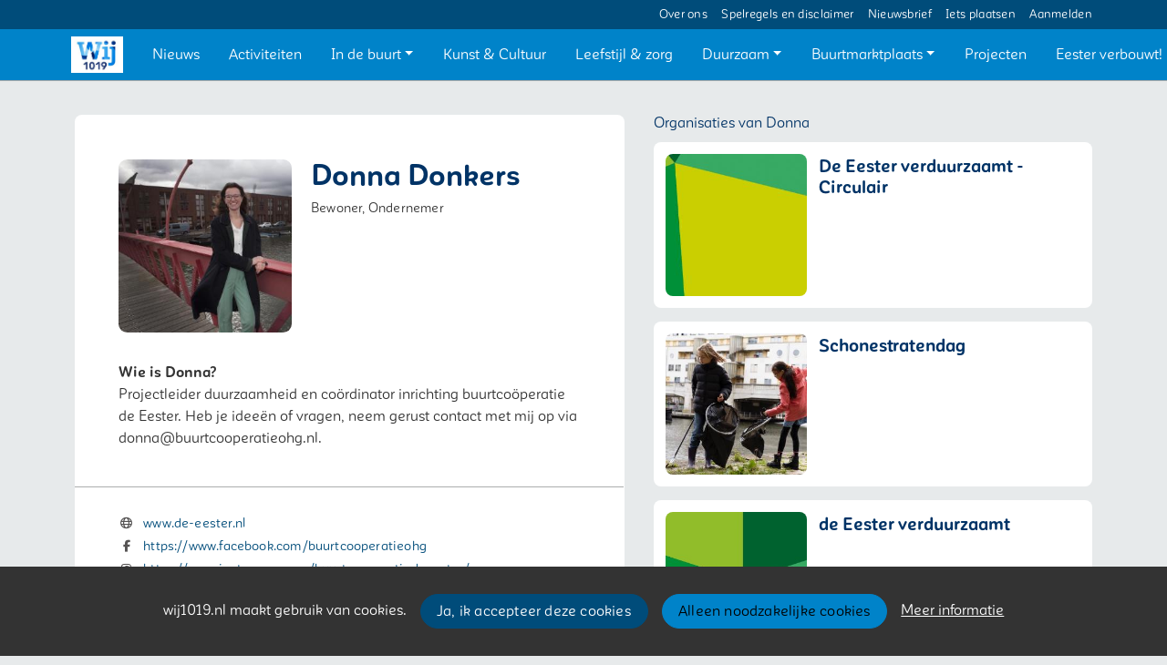

--- FILE ---
content_type: text/html;charset=utf-8
request_url: https://wij1019.nl/persoon/70761/donna-donkers
body_size: 7901
content:
	




	

 
			

 
<!DOCTYPE html> 



<html  lang="nl">
	<head>
								<title>Donna Donkers - Wij1019</title>
		<meta charset="utf-8"> 
		<meta http-equiv="X-UA-Compatible" content="IE=edge"> 
		<meta name="viewport" content="width=device-width, initial-scale=1">
		

		
		
				
	

		
<meta property="og:title" content="Donna Donkers" />
<meta name="twitter:title" content="Donna Donkers" />
<meta property="og:site_name" content="wij1019.nl" />
<meta property="og:type" content="article" />
<meta name="twitter:card" content="summary"/>
	<meta property="og:image" content="https://wij1019.nl/blobs/gebiedsplatform/72130/2021/18/799x799Donna_Donkers-Corry-Marcel_2_1.jpg" />
		    <meta property="og:image:width" content="799" />
	    <meta property="og:image:height" content="799" />
	
   <meta property="og:url" content="https://wij1019.nl/persoon/70761/donna-donkers"/>


		
		


	 	 	  	 	 			
					
				
				
				 		 <link rel="stylesheet" type="text/css" href="/networks/ohg/css/generated.min.css?modified=1761252066617">
 <link rel="stylesheet" type="text/css" href="/webresources/font_awesome/fontawesome-pro-6.6.0-web/css/all.min.css">
 <link rel="stylesheet" type="text/css" href="/web/css/icon_input.css?modified=1712655743000">
	
						
		<script src="/webresources/5.0/js/cx.js?v=1"></script>
				
		
		
		
		
		
		 		 					
				
  <script src="/webresources/bootstrap/bootstrap-5.3.3/dist/js/bootstrap.bundle.min.js"></script>
  <script src="/web/js/ajax.js?modified=1755092862000"></script>
  <script src="/web/js/topmenu.js?modified=1759315745000"></script>
  <script src="/web/js/imageModal.js?modified=1758051526418"></script>
  <script src="/web/js/scrollToHash.js?modified=1755099891000"></script>
  <script src="/web/js/fontSize.js?modified=1755100479000"></script>
  <script src="/snippets/checkboxgroup.js?modified=1756243839000"></script>
  <script src="/web/save-the-planet/save-the-planet-button.js?modified=1757106683000"></script>
  <script src="/web/js/searchbox.js?modified=1755122241000"></script>
		
		<script>
			document.ready(function() {
				document.body.on("loadReplace.cx.ajax", function(){
					sessionStorage.setItem(window.location.pathname, $('.go_content-wrapper')[0].innerHTML);
				});
				storedPage = sessionStorage.getItem(window.location.pathname);
				if (storedPage) {
					var template = document.createElement('template'); // used to get elements from HTML string 
					template.innerHTML = storedPage;
					document.querySelector('.go_content-wrapper').innerHTML = template.content;
					template.remove();
				}
			});
		</script>
		
							
 



<script>
	var _paq = window._paq || [];
		
				_paq.push(["setDocumentTitle", document.domain + "/" + document.title]);
	_paq.push(['trackPageView']);
	_paq.push(['enableLinkTracking']);
	(function() {
		var u="https://analytics.crossmarx.nl/";
		_paq.push(['setTrackerUrl', u+'matomo.php']);
		_paq.push(['setSiteId', '3']);
		
							var websiteIdDuplicate = 18;
			_paq.push(['addTracker', piwikUrl = u+'matomo.php', websiteIdDuplicate]);
				
		var d=document, g=d.createElement('script'), s=d.getElementsByTagName('script')[0];
		g.type='text/javascript'; g.async=true; g.defer=true; g.src=u+'matomo.js'; s.parentNode.insertBefore(g,s);
	})();
</script>

<noscript>
				<img src="https://analytics.crossmarx.nl/analytics/matomo/matomo.php?idsite=3&rec=1&url=https://wij1019.nl/persoon/70761/donna-donkers" style="border:0;" alt="" />
							<img src="https://analytics.crossmarx.nl/analytics/matomo/matomo.php?idsite=18&rec=1&url=https://wij1019.nl/persoon/70761/donna-donkers" style="border:0;" alt="" />
	</noscript>				
								<style>
			.cx_node .btn {
				display: inline-block;
			}
			.cx_btn-insertNodeAbove,
			.cx_btn-insertNodeBelow ,
			.cx_btn-insertChildNode {
				height: 25px!important;
			}
			
		</style>
	</head>

			
		
	
	<body class="" style="">
		
				<style>
			.go_skiplink {
				position: absolute;
				top: -10000px;
				left: 10px;
				z-index: 1000000;
			}
			.go_skiplink:focus {
				top: 10px;
			}
		</style>
		<a href="#go_content-wrapper" class="go_skiplink btn btn-lg btn-dark">
							Ga naar inhoud
					</a>
		
						
				
						
				
				<div class="go_pageWrapper group" cx-module="pagewrapper">
													

	
			
	
	
		
	 

<div class="top-wrapper go_no-hero fixed-top ">

	
	
		
			<nav class="go_topmenu">
			<div class="container-xl">
								
									<a class="go_topmenu-button" href="/webpagina/92">Over ons</a>
									<a class="go_topmenu-button" href="/webpagina/66">Spelregels en disclaimer</a>
									<a class="go_topmenu-button" href="/nieuwsbrief">Nieuwsbrief</a>
													



											<a class="go_topmenu-button go_topmenu-Iets_plaatsen" href="/plaatsen">Iets plaatsen</a>
																															<a class="go_topmenu-button go_topmenu-Inloggen_of_registreren" href="/aanmelden">Aanmelden</a>
																		</div>
		</nav><!-- topmenu nav -->
	
		
		<nav class="navbar navbar-default navbar-expand-md hoofdmenu cx_menu go_hoofdmenu" cx-module="menu"> 		<div class="container-xl cx_menu-container">
																							<a class="navbar-brand cx_navbar-brand-logo go_logo" href="/">
					<img alt="Ga naar de homepage van Wij1019" src="/blobs/gebiedsplatform/w250h250/98691/2021/26/thumbnail_Logo_Wij_109_RGB_1.jpg" style="height:40.0px; width:57px; max-width:57px; overflow:hidden;">
				</a>
			
			<div class="ml-start d-flex d-md-none">
													<a href="#" class="go_open-search go_open-search-mobile open navbar-form" data-bs-toggle='tooltip' data-bs-placement="bottom" title="Waar ben je naar op zoek?">
						<i class="fa go_icon" aria-hidden="true"></i>
						<span class="sr-only">Zoeken</span>	
					</a>
								
								<button class="navbar-toggler" type="button" data-bs-toggle="collapse" data-bs-target="#go_hoofdmenu-nav" aria-controls="go_hoofdmenu-nav" aria-expanded="false" aria-label="Toggle navigation">
					<span class="navbar-toggler-icon"></span>
				</button>
			</div>
			
						
																			
				 																						
																				
				 																						
															 					
				 																						
									
																																													
				 																						
																				
				 																						
															 					
				 																						
									
																																																							 					
				 																						
									
																																																		
				 																						
																				
				 																						
																				
				 																						
																				
				 																						
																				
				 																						
																				
				 																						
																				
				 																						
																				
				 																						
							
			<div id="go_hoofdmenu-nav" class="navbar-collapse collapse">
				<ul class="navbar-nav">
					
					
	
		 									
		 		
		<li class=" nav-item cx_nav-item">
															
									<a class=" nav-link" role="button" href="/newsfeed">
						
						<span class="cx_btn-label">Nieuws</span>
											</a>
									</li>
	 									
		 		
		<li class=" nav-item cx_nav-item">
															
									<a class=" nav-link" role="button" href="/activiteiten">
						
						<span class="cx_btn-label">Activiteiten</span>
											</a>
									</li>
	 									
		 		
		<li class=" nav-item cx_nav-item dropdown">
							<a href="#" class=" nav-link dropdown-toggle" data-bs-toggle="dropdown" aria-haspopup="true" aria-expanded="false" role="button">
					 
					<span class="cx_btn-label">In de buurt</span>
									</a> 
				<ul class="dropdown-menu">
						 									
		 		
		<li class="">
															
									<a class=" dropdown-item" role="button" href="/personen">
						
						<span class="cx_btn-label">Personen</span>
											</a>
									</li>
	 									
		 		
		<li class="">
															
									<a class=" dropdown-item" role="button" href="/locaties">
						
						<span class="cx_btn-label">Locaties</span>
											</a>
									</li>
	 									
		 		
		<li class="">
															
									<a class=" dropdown-item" role="button" href="/organisaties">
						
						<span class="cx_btn-label">Organisaties</span>
											</a>
									</li>
					</ul>
					</li>
	 									
		 		
		<li class=" nav-item cx_nav-item">
															
									<a class=" nav-link" role="button" href="/kunst-en-cultuur">
						
						<span class="cx_btn-label">Kunst & Cultuur</span>
											</a>
									</li>
	 									
		 		
		<li class=" nav-item cx_nav-item">
															
									<a class=" nav-link" role="button" href="/leefstijl-en-zorg">
						
						<span class="cx_btn-label">Leefstijl & zorg</span>
											</a>
									</li>
	 									
		 		
		<li class=" nav-item cx_nav-item dropdown">
							<a href="#" class=" nav-link dropdown-toggle" data-bs-toggle="dropdown" aria-haspopup="true" aria-expanded="false" role="button">
					 
					<span class="cx_btn-label">Duurzaam</span>
									</a> 
				<ul class="dropdown-menu">
						 									
		 		
		<li class="">
															
									<a class=" dropdown-item" role="button" href="/organization/6757/de-eester-verduurzaamt---groen">
						
						<span class="cx_btn-label">de Eester verduurzaamt - Groen</span>
											</a>
									</li>
	 									
		 		
		<li class="">
															
									<a class=" dropdown-item" role="button" href="/organization/7339/energiecommissie">
						
						<span class="cx_btn-label">Energiecommissie OHG</span>
											</a>
									</li>
	 									
		 		
		<li class="">
															
									<a class=" dropdown-item" role="button" href="/organization/3598/de-eester-verduurzaamt-">
						
						<span class="cx_btn-label">de Eester verduurzaamt</span>
											</a>
									</li>
	 									
		 		
		<li class="">
															
									<a class=" dropdown-item" role="button" href="/organization/8011/de-eester-verduurzaamt---circulair">
						
						<span class="cx_btn-label">de Eester verduurzaamt - Circulair</span>
											</a>
									</li>
	 									
		 		
		<li class="">
															
									<a class=" dropdown-item" role="button" href="/productaanbod">
						
						<span class="cx_btn-label">Buurtmarktplaats</span>
											</a>
									</li>
	 									
		 		
		<li class="">
															
									<a class=" dropdown-item" role="button" href="/gft">
						
						<span class="cx_btn-label">GFT op Java-eiland</span>
											</a>
									</li>
					</ul>
					</li>
	 									
		 		
		<li class=" nav-item cx_nav-item dropdown">
							<a href="#" class=" nav-link dropdown-toggle" data-bs-toggle="dropdown" aria-haspopup="true" aria-expanded="false" role="button">
					 
					<span class="cx_btn-label">Buurtmarktplaats</span>
									</a> 
				<ul class="dropdown-menu">
						 									
		 		
		<li class="">
															
									<a class=" dropdown-item" role="button" href="/aanbod">
						
						<span class="cx_btn-label">Aanbod van diensten</span>
											</a>
									</li>
	 									
		 		
		<li class="">
															
									<a class=" dropdown-item" role="button" href="/productaanbod">
						
						<span class="cx_btn-label">Aanbod van producten</span>
											</a>
									</li>
	 									
		 		
		<li class="">
															
									<a class=" dropdown-item" role="button" href="/productvraag">
						
						<span class="cx_btn-label">Vraag naar producten</span>
											</a>
									</li>
	 									
		 		
		<li class="">
															
									<a class=" dropdown-item" role="button" href="/vraag">
						
						<span class="cx_btn-label">Naar deze mensen wordt gezocht</span>
											</a>
									</li>
					</ul>
					</li>
	 									
		 		
		<li class=" nav-item cx_nav-item">
															
									<a class=" nav-link" role="button" href="/projecten">
						
						<span class="cx_btn-label">Projecten</span>
											</a>
									</li>
	 									
		 		
		<li class=" nav-item cx_nav-item">
															
									<a class=" nav-link" role="button" href="/eesterverbouwt">
						
						<span class="cx_btn-label">Eester verbouwt!</span>
											</a>
									</li>
	 									
		 		
		<li class=" nav-item cx_nav-item">
															
									<a class=" nav-link" role="button" href="/opstoom">
						
						<span class="cx_btn-label">Op Stoom!</span>
											</a>
									</li>
	 									
		 		
		<li class=" nav-item cx_nav-item">
															
									<a class=" nav-link" role="button" href="/faircirculair">
						
						<span class="cx_btn-label">fair Circulair</span>
											</a>
									</li>
	 									
		 		
		<li class=" nav-item cx_nav-item">
															
									<a class=" nav-link" role="button" href="/veiling">
						
						<span class="cx_btn-label">Veiling</span>
											</a>
									</li>
	 									
		 		
		<li class=" nav-item cx_nav-item">
															
									<a class=" nav-link" role="button" href="/webpagina/1360/buurtfestival-24-juni">
						
						<span class="cx_btn-label">Buurtfestival</span>
											</a>
									</li>
	 									
		 		
		<li class=" nav-item cx_nav-item">
															
									<a class=" nav-link" role="button" href="/buurttop2030">
						
						<span class="cx_btn-label">BuurtTop 2030</span>
											</a>
									</li>
	 									
		 		
		<li class=" nav-item cx_nav-item">
															
									<a class=" nav-link" role="button" href="/eester10jaar">
						
						<span class="cx_btn-label">Eester 10 jaar!</span>
											</a>
									</li>
	


				</ul>
			</div>
			
						
			<div class="ml-start d-none d-md-block">
				
								
													<a href="#" class="go_open-search open navbar-form float-start" data-bs-toggle='tooltip' data-bs-placement="bottom" title="Waar ben je naar op zoek?">
						<i class="fa go_icon" aria-hidden="true"></i>
						<span class="sr-only">Zoeken</span>	
					</a>
							</div>
			
		</div>
			</nav><!--einde hoofdmenu--> 
				<div class="container-fluid go_search-wrapper d-none">
			<div class="container">
				<i class="fa go_icon" aria-hidden="true"></i> 
				<form class="navbar-form " id="go_search-window" method="get" action="/zoeken"> 
															<div class="go_searchBar-wrapper">
						<label class="go_searchBar">
							<input id="go_search-input" type="text" placeholder="voer een zoekterm in" name="key"></input>
							<button type="submit" value="zoek">
																<i class="far fa-search"></i>
							</button>
						</label>
					</div>
				</form>
			</div>
		</div>
	</div>


							<div class="go_content-wrapper" id="go_content-wrapper">	
	
					
								 					
				<div class="content ">
					 															<!-- 2 -->
										
					
					
																<div class="container-xl cx_content cx_content-lg" cx-module="contentwrapper">
	<div class='cx_content-inner'>
		



<!-- allow roaming: false --> 

					
	


	











	<div class="go_sub-navigation-wrapper group">
																							
		
				
		
						
		



 

	 
				
				
		
										
						
			
									
							
			</div>
	
			
	
	


	


		
	
<div class="go_wall go_wall-wrapper go_wall-person">
	<div class="go_wall-card-container">
			<div class="card go_card go_wall-card">
		<article class="go_wall-card-content">
			<header class="go_wall-card-header">
				<div class="go_wall-card-profile-pic-wrapper">
																<div class="cx_template-image-top">
							<div class="cx_template-image-wrapper">
																																	<img src="/blobs/gebiedsplatform/w272h272-cropped/72130/2021/18/799x799Donna_Donkers-Corry-Marcel_2_1.jpg">
															</div>
						</div>
									</div>
				
				<div class="go_wall-person-name-wrapper">
					<h1>
						Donna Donkers
											</h1>
																													
						 																						<div class="go_subtitle">
							Bewoner, Ondernemer
						</div>
									</div>
			</header> 
				
			<section class="go_wall-card-main-module-wrapper">	
																								<div class="go_property">
						   	<div class="go_property-label">Wie is Donna?</div>
		
																
																				<p>Projectleider duurzaamheid en coördinator inrichting buurtcoöperatie de Eester. Heb je ideeën of vragen, neem gerust contact met mij op via donna@buurtcooperatieohg.nl.</p>
						</div>


										

					

					

													

					

					

					

					

												
								

				

									

								

															  				 	

			  
											  
								
								
			</section>
										<footer class="go_contact-wrapper">
							  				  									<div class="go_card-meta-line">
			<i class="fa fa-globe fa-1x"  aria-hidden="true"></i>
		<span><a href='http://www.de-eester.nl' target='_blank'>www.de-eester.nl</a></span>
	</div>

			
								<div class="go_card-meta-line">
			<i class="fab fa-facebook-f"></i>
		<span><a href='https://www.facebook.com/buurtcooperatieohg' target='_blank'>https://www.facebook.com/buurtcooperatieohg</a></span>
	</div>

								<div class="go_card-meta-line">
			<i class="fab fa-instagram"></i>
		<span><a href='https://www.instagram.com/buurtcooperatiedeeester/' target='_blank'>https://www.instagram.com/buurtcooperatiedeeester/</a></span>
	</div>

		
		
		
	
				</footer>
					</article>
	</div>
	
	</div>
			<div class="go_wall-relations-wrapper">
				




	<!-- Category services --> 
					
		
	
	
	
		

					
		
	
	
	
	
	
	
	
	
	
								<h2 class="go_network-category-title">
				Organisaties van Donna
			</h2>
					
			






	



	
	



	


		



					
						
						
									
			
			



			
	



			

	




			






	



	
	



	


		



					
						
						
									
			
			



			
	



			

	




			






	



	
	



	


		



					
						
						
									
			
			



			
	



			

	




		





 
















	<div id="cxs_1" class="row cx_paragraph cx_grid-row cx_paragraph-wrapper go_network-category-wrapper" >		
		<div class="cx_grid-col" >
						 			
					





 
















	<div id="cxs_2" class="row cx_grid-row cx_paragraph-wrapper" >		
		<div class="cx_grid-col" >
						 						<a class="card cx_paragraph cx_card go_card go_card-no-border go_card-organization ---$nextCheckDate" href="/engine?service=classmanager:9309&cmd=open&id=8011&source=recordmanager:9308/70761" >
					   				
				<div class="card-body">
			
					


<div class="cx_template cx_template-image-left">
							<div class="cx_template-image-wrapper">
		<picture>
										<img src="/blobs/gebiedsplatform/w262/78210/2021/18/1__circulair__400x400.jpg" alt="" loading="lazy">
					</picture>
	</div>

				
			<div class="cx_template-content-wrapper">
					<div class="go_card-title-wrapper">
						De Eester verduurzaamt - Circulair
	</div>

			
												
			
	
		</div>
		
	</div> 

	
		</div>
	
		</a>
	
			 		
					</div>
	</div>







 
















	<div id="cxs_3" class="row cx_grid-row cx_paragraph-wrapper" >		
		<div class="cx_grid-col" >
						 						<a class="card cx_paragraph cx_card go_card go_card-no-border go_card-organization ---$nextCheckDate" href="/engine?service=classmanager:9309&cmd=open&id=2156&source=recordmanager:9308/70761" >
					   				
				<div class="card-body">
			
					


<div class="cx_template cx_template-image-left">
							<div class="cx_template-image-wrapper">
		<picture>
										<img src="/blobs/gebiedsplatform/w262/78210/2021/17/Ann___Yoanna_schonestratendag.JPG" alt="" loading="lazy">
					</picture>
	</div>

				
			<div class="cx_template-content-wrapper">
					<div class="go_card-title-wrapper">
						Schonestratendag
	</div>

			
												
			
	
		</div>
		
	</div> 

	
		</div>
	
		</a>
	
			 		
					</div>
	</div>







 
















	<div id="cxs_4" class="row cx_grid-row cx_paragraph-wrapper" >		
		<div class="cx_grid-col" >
						 						<a class="card cx_paragraph cx_card go_card go_card-no-border go_card-organization ---$nextCheckDate" href="/engine?service=classmanager:9309&cmd=open&id=3598&source=recordmanager:9308/70761" >
					   				
				<div class="card-body">
			
					


<div class="cx_template cx_template-image-left">
							<div class="cx_template-image-wrapper">
		<picture>
										<img src="/blobs/gebiedsplatform/w262/78210/2025/47/logo_2_-verduurzaamy_400x400.jpg" alt="" loading="lazy">
					</picture>
	</div>

				
			<div class="cx_template-content-wrapper">
					<div class="go_card-title-wrapper">
						de Eester verduurzaamt
	</div>

			
												
			
	
		</div>
		
	</div> 

	
		</div>
	
		</a>
	
			 		
					</div>
	</div>

 

		

					</div>
	</div>



						
				
		
		
		
		
		
		
		
		
		
										<h2 class="go_network-category-title">
				Organisaties waaraan Donna verbonden is
			</h2>
					
			






	



	
	



	


		



					
						
						
									
			
			



			
	



			

	




		





 
















	<div id="cxs_5" class="row cx_paragraph cx_grid-row cx_paragraph-wrapper go_network-category-wrapper" >		
		<div class="cx_grid-col" >
						 			
					





 
















	<div id="cxs_6" class="row cx_grid-row cx_paragraph-wrapper" >		
		<div class="cx_grid-col" >
						 						<a class="card cx_paragraph cx_card go_card go_card-no-border go_card-organization ---$nextCheckDate" href="/engine?service=classmanager:9309&cmd=open&id=1896&source=recordmanager:9308/70761" >
					   				
				<div class="card-body">
			
					


<div class="cx_template cx_template-image-left">
							<div class="cx_template-image-wrapper">
		<picture>
										<img src="/blobs/gebiedsplatform/w262/78210/2022/19/Logo_Eester_schermafbeelding_306x306.png" alt="" loading="lazy">
					</picture>
	</div>

				
			<div class="cx_template-content-wrapper">
					<div class="go_card-title-wrapper">
						Buurtcoöperatie de Eester
	</div>

			
												
			
	
		</div>
		
	</div> 

	
		</div>
	
		</a>
	
			 		
					</div>
	</div>

 

		

					</div>
	</div>


	

					
		
	
	
	
	
								<h2 class="go_network-category-title">
				Projecten uitgevoerd door Donna
			</h2>
					
			








	



	
	



	


	



					
						
						
															
			
			



			
	



			

	





			








	



	
	



	


																					



					
						
						
															
			
			



			
	



			

	





		





 
















	<div id="cxs_7" class="row cx_paragraph cx_grid-row cx_paragraph-wrapper go_network-category-wrapper" >		
		<div class="cx_grid-col" >
						 			
					





 
















	<div id="cxs_8" class="row cx_grid-row cx_paragraph-wrapper" >		
		<div class="cx_grid-col" >
						 						<a class="card cx_paragraph cx_card go_card go_card-no-border go_card-project ---$nextCheckDate" href="/engine?service=classmanager:9986&cmd=open&id=9879&source=recordmanager:9308/70761" >
					   				
				<div class="card-body">
			
					


<div class="cx_template cx_template-image-left">
							<div class="cx_template-image-wrapper">
		<picture>
										<img src="/engine/download/blob/gebiedsplatform/w388h291-cropped/100340/2023/41/7259x5444LV0_4531_1.jpg?app=gebiedsplatform&class=9986&id=9879&field=100340" alt="" loading="lazy">
					</picture>
	</div>

				
			<div class="cx_template-content-wrapper">
								
				
				
	<div class="go_card-title-wrapper">Samen (ver)bouwen we de Eester</div>
		
		
					
																									
						
		</div>
		
	</div> 

	
		</div>
	
		</a>
	
			 		
					</div>
	</div>







 
















	<div id="cxs_9" class="row cx_grid-row cx_paragraph-wrapper" >		
		<div class="cx_grid-col" >
						 						<a class="card cx_paragraph cx_card go_card go_card-no-border go_card-project ---$nextCheckDate" href="/engine?service=classmanager:9986&cmd=open&id=8313&source=recordmanager:9308/70761" >
					   				
				<div class="card-body">
			
					


<div class="cx_template cx_template-image-left">
							<div class="cx_template-image-wrapper">
		<picture>
										<img src="/engine/download/blob/gebiedsplatform/w388h291-cropped/99114/2021/19/shutterstock_378634654-1500x1054.jpeg?app=gebiedsplatform&class=11481&id=5893&field=99114" alt="" loading="lazy">
					</picture>
	</div>

				
			<div class="cx_template-content-wrapper">
								
				
				
	<div class="go_card-title-wrapper">Delen, ruilen, doen: maak 1019 groen! </div>
		
		
					
																									
						
		</div>
		
	</div> 

	
		</div>
	
		</a>
	
			 		
					</div>
	</div>

 

		

					</div>
	</div>


	
					
		
	
	
	
	
			
			
		
		
		
		
		
										<h2 class="go_network-category-title">
				Projecten waaraan Donna bijdraagt
			</h2>
					
			








	



	
	



	


	



					
						
						
															
			
			



			
	



			

	





		





 
















	<div id="cxs_10" class="row cx_paragraph cx_grid-row cx_paragraph-wrapper go_network-category-wrapper" >		
		<div class="cx_grid-col" >
						 			
					





 
















	<div id="cxs_11" class="row cx_grid-row cx_paragraph-wrapper" >		
		<div class="cx_grid-col" >
						 						<a class="card cx_paragraph cx_card go_card go_card-no-border go_card-project ---$nextCheckDate" href="/engine?service=classmanager:9986&cmd=open&id=9578&source=recordmanager:9308/70761" >
					   				
				<div class="card-body">
			
					


<div class="cx_template cx_template-image-left">
							<div class="cx_template-image-wrapper">
		<picture>
										<img src="/engine/download/blob/gebiedsplatform/w388h291-cropped/100340/2023/14/716x537Eesterfestival_2019_bb_7518AR-1024x537_1.jpg?app=gebiedsplatform&class=9986&id=9578&field=100340" alt="" loading="lazy">
					</picture>
	</div>

				
			<div class="cx_template-content-wrapper">
								
				
				
	<div class="go_card-title-wrapper">Buurtfestival 24 juni</div>
		
		
					
																									
						
		</div>
		
	</div> 

	
		</div>
	
		</a>
	
			 		
					</div>
	</div>

 

		

					</div>
	</div>


	

					
		
	
					
		
		

					
		
	
	
	
								<h2 class="go_network-category-title">
				Producten aangeboden door Donna
			</h2>
					
			







	



	
	



	


	



					
						
						
															
			
			



			
	



			

	




		





 
















	<div id="cxs_12" class="row cx_paragraph cx_grid-row cx_paragraph-wrapper go_network-category-wrapper" >		
		<div class="cx_grid-col" >
						 			
					





 
















	<div id="cxs_13" class="row cx_grid-row cx_paragraph-wrapper" >		
		<div class="cx_grid-col" >
						 						<a class="card cx_paragraph cx_card go_card go_card-no-border go_card-product ---$nextCheckDate" href="/engine?service=classmanager:10042&cmd=open&id=2652&source=recordmanager:9308/70761" >
					   				
				<div class="card-body">
			
					


<div class="cx_template cx_template-image-left">
							<div class="cx_template-image-wrapper">
		<picture>
										<img src="/engine/download/blob/gebiedsplatform/w388h291-cropped/100354/2023/44/618x463ruimte_eester_vergader1_4147BR_1.jpg?app=gebiedsplatform&class=10042&id=2652&field=100354" alt="" loading="lazy">
					</picture>
	</div>

				
			<div class="cx_template-content-wrapper">
									
			

	<div class="go_card-title-wrapper">Deuren, kozijnen, pui en radiatoren</div>
	
							
		
											
				<div class="go_status">Succesvol afgerond</div>
		
		

		</div>
		
	</div> 

	
		</div>
	
		</a>
	
			 		
					</div>
	</div>

 

		

					</div>
	</div>




					
		
	
	
	
								<h2 class="go_network-category-title">
				Producten die Donna zoekt
			</h2>
					
			







	



	
	



	


	



					
						
						
															
			
			



			
	



			

	




			







	



	
	



	


	



					
						
						
															
			
			



			
	



			

	




			







	



	
	



	


	



					
						
						
															
			
			



			
	



			

	




			







	



	
	



	


	



					
						
						
															
			
			



			
	



			

	




			







	



	
	



	


	



					
						
						
															
			
			



			
	



			

	




			







	



	
	



	


	



					
						
						
															
			
			



			
	



			

	




			







	



	
	



	


	



					
						
						
															
			
			



			
	



			

	




			







	



	
	



	


	



					
						
						
															
			
			



			
	



			

	




			







	



	
	



	


	



					
						
						
															
			
			



			
	



			

	




			







	



	
	



	


	



					
						
						
															
			
			



			
	



			

	




			







	



	
	



	


	



					
						
						
															
			
			



			
	



			

	




		





 
















	<div id="cxs_14" class="row cx_paragraph cx_grid-row cx_paragraph-wrapper go_network-category-wrapper" >		
		<div class="cx_grid-col" >
						 			
					





 
















	<div id="cxs_15" class="row cx_grid-row cx_paragraph-wrapper" >		
		<div class="cx_grid-col" >
						 						<a class="card cx_paragraph cx_card go_card go_card-no-border go_card-product ---$nextCheckDate" href="/engine?service=classmanager:10042&cmd=open&id=2992&source=recordmanager:9308/70761" >
					   				
				<div class="card-body">
			
					


<div class="cx_template cx_template-image-left">
							<div class="cx_template-image-wrapper">
		<picture>
										<img src="/engine/download/blob/gebiedsplatform/w388h291-cropped/100354/2024/16/Schermafbeelding_2024-04-16_om_08_59_37.png?app=gebiedsplatform&class=10042&id=2992&field=100354" alt="" loading="lazy">
					</picture>
	</div>

				
			<div class="cx_template-content-wrapper">
									
			

	<div class="go_card-title-wrapper">Spaar plastic voor circulaire wandtegels in de nieuwe Eester!</div>
	
							
		
					
			
		

		</div>
		
	</div> 

	
		</div>
	
		</a>
	
			 		
					</div>
	</div>







 
















	<div id="cxs_16" class="row cx_grid-row cx_paragraph-wrapper" >		
		<div class="cx_grid-col" >
						 						<a class="card cx_paragraph cx_card go_card go_card-no-border go_card-product ---$nextCheckDate" href="/engine?service=classmanager:10042&cmd=open&id=2973&source=recordmanager:9308/70761" >
					   				
				<div class="card-body">
			
					


<div class="cx_template cx_template-image-left">
							<div class="cx_template-image-wrapper">
		<picture>
										<img src="/engine/download/blob/gebiedsplatform/w388h291-cropped/100354/2024/13/1264x948Schermafbeelding_2024-03-25_om_15_02_38_1_1.png?app=gebiedsplatform&class=10042&id=2973&field=100354" alt="" loading="lazy">
					</picture>
	</div>

				
			<div class="cx_template-content-wrapper">
									
			

	<div class="go_card-title-wrapper">prik-kurk-wand 20m2 gevraagd</div>
	
							
		
											
			
		

		</div>
		
	</div> 

	
		</div>
	
		</a>
	
			 		
					</div>
	</div>







 
















	<div id="cxs_17" class="row cx_grid-row cx_paragraph-wrapper" >		
		<div class="cx_grid-col" >
						 						<a class="card cx_paragraph cx_card go_card go_card-no-border go_card-product ---$nextCheckDate" href="/engine?service=classmanager:10042&cmd=open&id=2942&source=recordmanager:9308/70761" >
					   				
				<div class="card-body">
			
					


<div class="cx_template cx_template-image-left">
							<div class="cx_template-image-wrapper">
		<picture>
										<img src="/engine/download/blob/gebiedsplatform/w388h291-cropped/100354/2024/11/4608x3456servies_jasmin-schreiber-w2GAHcFrgXM-unsplash_1.jpg?app=gebiedsplatform&class=10042&id=2942&field=100354" alt="" loading="lazy">
					</picture>
	</div>

				
			<div class="cx_template-content-wrapper">
									
			

	<div class="go_card-title-wrapper">Allerlei serviesgoed (porselein/aardewerk/keramiek) gevraagd!</div>
	
							
		
														
			
		

		</div>
		
	</div> 

	
		</div>
	
		</a>
	
			 		
					</div>
	</div>







 
















	<div id="cxs_18" class="row cx_grid-row cx_paragraph-wrapper" >		
		<div class="cx_grid-col" >
						 						<a class="card cx_paragraph cx_card go_card go_card-no-border go_card-product ---$nextCheckDate" href="/engine?service=classmanager:10042&cmd=open&id=2909&source=recordmanager:9308/70761" >
					   				
				<div class="card-body">
			
					


<div class="cx_template cx_template-image-left">
							<div class="cx_template-image-wrapper">
		<picture>
										<img src="/engine/download/blob/gebiedsplatform/w332h249-cropped/100354/2024/10/verf_materiaal_Nationale_Klima_atweek_bij_de_Eester_13_d820f2f6ad87f4deee9c79f0cf31026c.png?app=gebiedsplatform&class=10042&id=2909&field=100354" alt="" loading="lazy">
					</picture>
	</div>

				
			<div class="cx_template-content-wrapper">
									
			

	<div class="go_card-title-wrapper">Verfmaterialen gezocht!</div>
	
							
		
					
			
		

		</div>
		
	</div> 

	
		</div>
	
		</a>
	
			 		
					</div>
	</div>







 
















	<div id="cxs_19" class="row cx_grid-row cx_paragraph-wrapper" >		
		<div class="cx_grid-col" >
						 						<a class="card cx_paragraph cx_card go_card go_card-no-border go_card-product ---$nextCheckDate" href="/engine?service=classmanager:10042&cmd=open&id=2673&source=recordmanager:9308/70761" >
					   				
				<div class="card-body">
			
					


<div class="cx_template cx_template-image-left">
							<div class="cx_template-image-wrapper">
		<picture>
										<img src="/engine/download/blob/gebiedsplatform/w388h291-cropped/100354/2023/48/4032x3024IMG_6035_1.JPG?app=gebiedsplatform&class=10042&id=2673&field=100354" alt="" loading="lazy">
					</picture>
	</div>

				
			<div class="cx_template-content-wrapper">
									
			

	<div class="go_card-title-wrapper">Tafels, stoelen, grote kasten, lampen</div>
	
							
		
											
			
		

		</div>
		
	</div> 

	
		</div>
	
		</a>
	
			 		
					</div>
	</div>







 
















	<div id="cxs_20" class="row cx_grid-row cx_paragraph-wrapper" >		
		<div class="cx_grid-col" >
						 						<a class="card cx_paragraph cx_card go_card go_card-no-border go_card-product ---$nextCheckDate" href="/engine?service=classmanager:10042&cmd=open&id=2672&source=recordmanager:9308/70761" >
					   				
				<div class="card-body">
			
					


<div class="cx_template cx_template-image-left">
							<div class="cx_template-image-wrapper">
		<picture>
										<img src="/engine/download/blob/gebiedsplatform/w388h291-cropped/100354/2023/48/hardhout_andrey-haimin-q2Fyzn-KJOQ-unsplash.jpg?app=gebiedsplatform&class=10042&id=2672&field=100354" alt="" loading="lazy">
					</picture>
	</div>

				
			<div class="cx_template-content-wrapper">
									
			

	<div class="go_card-title-wrapper">Hout en keukenkastjes gezocht</div>
	
							
		
											
			
		

		</div>
		
	</div> 

	
		</div>
	
		</a>
	
			 		
					</div>
	</div>







 
















	<div id="cxs_21" class="row cx_grid-row cx_paragraph-wrapper" >		
		<div class="cx_grid-col" >
						 						<a class="card cx_paragraph cx_card go_card go_card-no-border go_card-product ---$nextCheckDate" href="/engine?service=classmanager:10042&cmd=open&id=2664&source=recordmanager:9308/70761" >
					   				
				<div class="card-body">
			
					


<div class="cx_template cx_template-image-left">
							<div class="cx_template-image-wrapper">
		<picture>
										<img src="/engine/download/blob/gebiedsplatform/w388h291-cropped/100354/2023/49/1200x900WhatsApp_Image_2023-12-06_at_12_05_13_1.jpeg?app=gebiedsplatform&class=10042&id=2664&field=100354" alt="" loading="lazy">
					</picture>
	</div>

				
			<div class="cx_template-content-wrapper">
									
			

	<div class="go_card-title-wrapper">Gezocht: vloer voor in de Eester</div>
	
							
		
					
			
		

		</div>
		
	</div> 

	
		</div>
	
		</a>
	
			 		
					</div>
	</div>







 
















	<div id="cxs_22" class="row cx_grid-row cx_paragraph-wrapper" >		
		<div class="cx_grid-col" >
						 						<a class="card cx_paragraph cx_card go_card go_card-no-border go_card-product ---$nextCheckDate" href="/engine?service=classmanager:10042&cmd=open&id=2663&source=recordmanager:9308/70761" >
					   				
				<div class="card-body">
			
					


<div class="cx_template cx_template-image-left">
							<div class="cx_template-image-wrapper">
		<picture>
										<img src="/engine/download/blob/gebiedsplatform/w388h291-cropped/100354/2023/46/4845x3634ello-AEU9UZstCfs-unsplash_1.jpg?app=gebiedsplatform&class=10042&id=2663&field=100354" alt="" loading="lazy">
					</picture>
	</div>

				
			<div class="cx_template-content-wrapper">
									
			

	<div class="go_card-title-wrapper">Gezocht: professionele inbouw koelkast en vriezer</div>
	
							
		
					
			
		

		</div>
		
	</div> 

	
		</div>
	
		</a>
	
			 		
					</div>
	</div>







 
















	<div id="cxs_23" class="row cx_grid-row cx_paragraph-wrapper" >		
		<div class="cx_grid-col" >
						 						<a class="card cx_paragraph cx_card go_card go_card-no-border go_card-product ---$nextCheckDate" href="/engine?service=classmanager:10042&cmd=open&id=2662&source=recordmanager:9308/70761" >
					   				
				<div class="card-body">
			
					


<div class="cx_template cx_template-image-left">
							<div class="cx_template-image-wrapper">
		<picture>
										<img src="/engine/download/blob/gebiedsplatform/w388h291-cropped/100354/2023/46/1600x1200collage-1_1.jpg?app=gebiedsplatform&class=10042&id=2662&field=100354" alt="" loading="lazy">
					</picture>
	</div>

				
			<div class="cx_template-content-wrapper">
									
			

	<div class="go_card-title-wrapper">Gezocht: inductie kookplaat</div>
	
							
		
					
				<div class="go_status">Succesvol afgerond</div>
		
		

		</div>
		
	</div> 

	
		</div>
	
		</a>
	
			 		
					</div>
	</div>







 
















	<div id="cxs_24" class="row cx_grid-row cx_paragraph-wrapper" >		
		<div class="cx_grid-col" >
						 						<a class="card cx_paragraph cx_card go_card go_card-no-border go_card-product ---$nextCheckDate" href="/engine?service=classmanager:10042&cmd=open&id=2660&source=recordmanager:9308/70761" >
					   				
				<div class="card-body">
			
					


<div class="cx_template cx_template-image-left">
							<div class="cx_template-image-wrapper">
		<picture>
										<img src="/engine/download/blob/gebiedsplatform/w388h291-cropped/100354/2024/5/2048x153669793bfc-b804-4c17-a631-4be821acbb18_1.JPG?app=gebiedsplatform&class=10042&id=2660&field=100354" alt="" loading="lazy">
					</picture>
	</div>

				
			<div class="cx_template-content-wrapper">
									
			

	<div class="go_card-title-wrapper">Gezocht: aanrechtbladen voor nieuwe keuken</div>
	
							
		
														
			
		

		</div>
		
	</div> 

	
		</div>
	
		</a>
	
			 		
					</div>
	</div>







 
















	<div id="cxs_25" class="row cx_grid-row cx_paragraph-wrapper" >		
		<div class="cx_grid-col" >
						 						<a class="card cx_paragraph cx_card go_card go_card-no-border go_card-product ---$nextCheckDate" href="/engine?service=classmanager:10042&cmd=open&id=2651&source=recordmanager:9308/70761" >
					   				
				<div class="card-body">
			
					


<div class="cx_template cx_template-image-left">
							<div class="cx_template-image-wrapper">
		<picture>
										<img src="/engine/download/blob/gebiedsplatform/w388h291-cropped/100354/2023/44/4032x3024Donna_met_verhuisdoos_-_verbouwing_1.jpg?app=gebiedsplatform&class=10042&id=2651&field=100354" alt="" loading="lazy">
					</picture>
	</div>

				
			<div class="cx_template-content-wrapper">
									
			

	<div class="go_card-title-wrapper">Verhuisdozen gezocht!</div>
	
							
		
					
				<div class="go_status">Succesvol afgerond</div>
		
		

		</div>
		
	</div> 

	
		</div>
	
		</a>
	
			 		
					</div>
	</div>

 

		

					</div>
	</div>


 

					
		
	
	 	
			
					
		
	
	 	
		

			
	
	
	
			
		
				
		
		
		
					
						
				
			
								<h2 class="go_network-category-title">
				Activiteiten van Donna
			</h2>
					
			














	



	
	



	


	



					
						
						
															
			
			



			
	



			

	




			














	



	
	



	


	



					
						
						
															
			
			



			
	



			

	




			














	



	
	



	


	



					
						
						
															
			
			



			
	



			

	




			














	



	
	



	


	



					
						
						
															
			
			



			
	



			

	




			














	



	
	



	


	



					
						
						
															
			
			



			
	



			

	




		





 
















	<div id="cxs_26" class="row cx_paragraph cx_grid-row cx_paragraph-wrapper go_network-category-wrapper" >		
		<div class="cx_grid-col" >
						 			
					





 
















	<div id="cxs_27" class="row cx_grid-row cx_paragraph-wrapper" >		
		<div class="cx_grid-col" >
						 						<a class="card cx_paragraph cx_card go_card go_card-no-border go_card-activity ---$nextCheckDate" href="/engine?service=classmanager:9343&cmd=open&id=48879&source=recordmanager:9308/70761" >
					   				
				<div class="card-body">
			
					


<div class="cx_template cx_template-image-left">
							<div class="cx_template-image-wrapper">
		<picture>
										<img src="/blobs/gebiedsplatform/w388h291-cropped/74472/2022/24/3024x226820220604_140408_1.jpg" alt="" loading="lazy">
					</picture>
	</div>

				
			<div class="cx_template-content-wrapper">
									
		<div class="go_card-title-wrapper">
		Schonestratendag
	</div>
							
		<div class="go_card-meta-wrapper">
																					<div class="go_card-meta-line">
			<i class="fa fa-clock fa-1x"  aria-hidden="true"></i>
		<span>za 1 feb 2025 t/m za 6 dec 2025, 14:00 - 16:00</span>
	</div>
			<div class="go_card-meta-line">
			<i class="fa fa-map-marker-alt fa-1x"  aria-hidden="true"></i>
		<span>buurtruimte de Eester</span>
	</div>

			</div>
	
		</div>
		
	</div> 

	
		</div>
	
		</a>
	
			 		
					</div>
	</div>







 
















	<div id="cxs_28" class="row cx_grid-row cx_paragraph-wrapper" >		
		<div class="cx_grid-col" >
						 						<a class="card cx_paragraph cx_card go_card go_card-no-border go_card-activity ---$nextCheckDate" href="/engine?service=classmanager:9343&cmd=open&id=74415&source=recordmanager:9308/70761" >
					   				
				<div class="card-body">
			
					


<div class="cx_template cx_template-image-left">
							<div class="cx_template-image-wrapper">
		<picture>
										<img src="/blobs/gebiedsplatform/w388h291-cropped/74472/2024/9/3024x226820240125_094612_0__1.jpg" alt="" loading="lazy">
					</picture>
	</div>

				
			<div class="cx_template-content-wrapper">
									
		<div class="go_card-title-wrapper">
		(klus)borrel in de Eester
	</div>
							
		<div class="go_card-meta-wrapper">
																			<div class="go_card-meta-line">
			<i class="fa fa-clock fa-1x"  aria-hidden="true"></i>
		<span>di 12 mrt 2024, 18:30 - 20:30</span>
	</div>
			<div class="go_card-meta-line">
			<i class="fa fa-map-marker-alt fa-1x"  aria-hidden="true"></i>
		<span>buurtruimte de Eester</span>
	</div>

			</div>
	
		</div>
		
	</div> 

	
		</div>
	
		</a>
	
			 		
					</div>
	</div>







 
















	<div id="cxs_29" class="row cx_grid-row cx_paragraph-wrapper" >		
		<div class="cx_grid-col" >
						 						<a class="card cx_paragraph cx_card go_card go_card-no-border go_card-activity ---$nextCheckDate" href="/engine?service=classmanager:9343&cmd=open&id=71133&source=recordmanager:9308/70761" >
					   				
				<div class="card-body">
			
					


<div class="cx_template cx_template-image-left">
							<div class="cx_template-image-wrapper">
		<picture>
										<img src="/blobs/gebiedsplatform/w388h291-cropped/74472/2023/44/888x666L115442_1.jpg" alt="" loading="lazy">
					</picture>
	</div>

				
			<div class="cx_template-content-wrapper">
									
		<div class="go_card-title-wrapper">
		Geef je mening over een circulaire buurt!
	</div>
							
		<div class="go_card-meta-wrapper">
																			<div class="go_card-meta-line">
			<i class="fa fa-clock fa-1x"  aria-hidden="true"></i>
		<span>wo 29 nov 2023, 19:30 - 20:30</span>
	</div>
			<div class="go_card-meta-line">
			<i class="fa fa-map-marker-alt fa-1x"  aria-hidden="true"></i>
		<span>Kantorenpand Panamalaan</span>
	</div>

			</div>
	
		</div>
		
	</div> 

	
		</div>
	
		</a>
	
			 		
					</div>
	</div>







 
















	<div id="cxs_30" class="row cx_grid-row cx_paragraph-wrapper" >		
		<div class="cx_grid-col" >
						 						<a class="card cx_paragraph cx_card go_card go_card-no-border go_card-activity ---$nextCheckDate" href="/engine?service=classmanager:9343&cmd=open&id=71132&source=recordmanager:9308/70761" >
					   				
				<div class="card-body">
			
					


<div class="cx_template cx_template-image-left">
							<div class="cx_template-image-wrapper">
		<picture>
										<img src="/blobs/gebiedsplatform/w388h291-cropped/74472/2023/44/888x666L115442_1.jpg" alt="" loading="lazy">
					</picture>
	</div>

				
			<div class="cx_template-content-wrapper">
									
		<div class="go_card-title-wrapper">
		Geef je mening over een circulaire buurt!
	</div>
							
		<div class="go_card-meta-wrapper">
																			<div class="go_card-meta-line">
			<i class="fa fa-clock fa-1x"  aria-hidden="true"></i>
		<span>do 23 nov 2023, 19:30 - 20:30</span>
	</div>
		
			</div>
	
		</div>
		
	</div> 

	
		</div>
	
		</a>
	
			 		
					</div>
	</div>







 
















	<div id="cxs_31" class="row cx_grid-row cx_paragraph-wrapper" >		
		<div class="cx_grid-col" >
						 						<a class="card cx_paragraph cx_card go_card go_card-no-border go_card-activity ---$nextCheckDate" href="/engine?service=classmanager:9343&cmd=open&id=71127&source=recordmanager:9308/70761" >
					   				
				<div class="card-body">
			
					


<div class="cx_template cx_template-image-left">
							<div class="cx_template-image-wrapper">
		<picture>
										<img src="/blobs/gebiedsplatform/w388h291-cropped/74472/2023/44/Floor_aan_het_inpakken_-_verbouwing.jpg" alt="" loading="lazy">
					</picture>
	</div>

				
			<div class="cx_template-content-wrapper">
									
		<div class="go_card-title-wrapper">
		Samen pakken we de Eester in. Doe je mee?
	</div>
							
		<div class="go_card-meta-wrapper">
																					<div class="go_card-meta-line">
			<i class="fa fa-clock fa-1x"  aria-hidden="true"></i>
		<span>ma 20 nov 2023 t/m di 28 nov 2023, 10:00 - 16:00</span>
	</div>
			<div class="go_card-meta-line">
			<i class="fa fa-map-marker-alt fa-1x"  aria-hidden="true"></i>
		<span>buurtruimte de Eester</span>
	</div>

			</div>
	
		</div>
		
	</div> 

	
		</div>
	
		</a>
	
			 		
					</div>
	</div>

 

		

					</div>
	</div>




							
				
		
		
		
		
					



					
		
	
	
	
			
		
			
								<h2 class="go_network-category-title">
				Berichten van Donna
			</h2>
					
			







	



	
	



	


																					



					
						
						
															
			
			



			
	



			

	




			







	



	
	



	


																					



					
						
						
															
			
			



			
	



			

	




			







	



	
	



	


																					



					
						
						
																							
			
			



			
	



			

	




		





 
















	<div id="cxs_32" class="row cx_paragraph cx_grid-row cx_paragraph-wrapper go_network-category-wrapper" >		
		<div class="cx_grid-col" >
						 			
					





 
















	<div id="cxs_33" class="row cx_grid-row cx_paragraph-wrapper" >		
		<div class="cx_grid-col" >
						 						<a class="card cx_paragraph cx_card go_card go_card-no-border go_card-message ---$nextCheckDate" href="/engine?service=classmanager:9329&cmd=open&id=58899&source=recordmanager:9308/70761" >
					   				
				<div class="card-body">
			
					


<div class="cx_template cx_template-image-left">
							<div class="cx_template-image-wrapper">
		<picture>
										<img src="/engine/download/blob/gebiedsplatform/w388h291-cropped/99120/2021/15/DonnaDonkersProjectleiderDuurzaam.jpeg?app=gebiedsplatform&class=11482&id=15043&field=99120" alt="" loading="lazy">
					</picture>
	</div>

				
			<div class="cx_template-content-wrapper">
								
			 	
		<div class="go_card-title-wrapper">Meer kringloop in en voor de buurt</div>
								
	
		
			 		
			
	
		</div>
		
	</div> 

	
		</div>
	
		</a>
	
			 		
					</div>
	</div>







 
















	<div id="cxs_34" class="row cx_grid-row cx_paragraph-wrapper" >		
		<div class="cx_grid-col" >
						 						<a class="card cx_paragraph cx_card go_card go_card-no-border go_card-message ---$nextCheckDate" href="/engine?service=classmanager:9329&cmd=open&id=55335&source=recordmanager:9308/70761" >
					   				
				<div class="card-body">
			
					


<div class="cx_template cx_template-image-left">
							<div class="cx_template-image-wrapper">
		<picture>
										<img src="/engine/download/blob/gebiedsplatform/w388h291-cropped/99120/2021/3/mijntje_klimaatmars_vierkant.jpg?app=gebiedsplatform&class=11482&id=13736&field=99120" alt="" loading="lazy">
					</picture>
	</div>

				
			<div class="cx_template-content-wrapper">
								
			 	
		<div class="go_card-title-wrapper">Samen naar de Klimaatmars 2021! </div>
								
	
		
			 		
			
	
		</div>
		
	</div> 

	
		</div>
	
		</a>
	
			 		
					</div>
	</div>







 
















	<div id="cxs_35" class="row cx_grid-row cx_paragraph-wrapper" >		
		<div class="cx_grid-col" >
						 						<a class="card cx_paragraph cx_card go_card go_card-no-border go_card-message ---$nextCheckDate" href="/engine?service=classmanager:9329&cmd=open&id=54660&source=recordmanager:9308/70761" >
					   				
				<div class="card-body">
			
					


<div class="cx_template cx_template-image-left">
							<div class="cx_template-image-wrapper">
		<picture>
										<img src="/engine/download/blob/gebiedsplatform/w185h138-cropped/99120/2021/1/52wekenduurzaam_1.png?app=gebiedsplatform&class=11482&id=13597&field=99120" alt="" loading="lazy">
					</picture>
	</div>

				
			<div class="cx_template-content-wrapper">
								
			 	
		<div class="go_card-title-wrapper">52 weken duurzaam! Doe je ook mee?</div>
								
	
		
			 		
			<div class="go_card-meta-wrapper">
	 	<div class="go_card-meta-line">	<i class="fa fa-comment fa-1x"  aria-hidden="true"></i>
 1</div>
	 </div>
		
	
		</div>
		
	</div> 

	
		</div>
	
		</a>
	
			 		
					</div>
	</div>

 

		

					</div>
	</div>




			
		
	
	
								<h2 class="go_network-category-title">
				Locaties van Donna
			</h2>
					
			







	



	
	



	


	



					
						
						
															
			
			



			
	



			

	




		





 
















	<div id="cxs_36" class="row cx_paragraph cx_grid-row cx_paragraph-wrapper go_network-category-wrapper" >		
		<div class="cx_grid-col" >
						 			
					





 
















	<div id="cxs_37" class="row cx_grid-row cx_paragraph-wrapper" >		
		<div class="cx_grid-col" >
						 						<a class="card cx_paragraph cx_card go_card go_card-no-border go_card-location ---$nextCheckDate" href="/engine?service=classmanager:9493&cmd=open&id=759&source=recordmanager:9308/70761" >
					   				
				<div class="card-body">
			
					


<div class="cx_template cx_template-image-left">
							<div class="cx_template-image-wrapper">
		<picture>
										<img src="/blobs/gebiedsplatform/w388h291-cropped/98652/2016/4/Meevaart__Buitenkant.jpg" alt="" loading="lazy">
					</picture>
	</div>

				
			<div class="cx_template-content-wrapper">
				<div class="go_card-title-wrapper">De Meevaart</div>
											<div class="go_card-line1">Sport- / bewegingsruimte   , Horeca, School, Activiteitenruimte, Ontmoetingscentrum, Spirituele ruimte  , Cultureel centrum , Buitenruimte, Buurthuis, Innovatieve plek</div>
				
									
		</div>
		
	</div> 

	
		</div>
	
		</a>
	
			 		
					</div>
	</div>

 

		

					</div>
	</div>



	 	
	
	
		
	
	
	
	
	
								<h2 class="go_network-category-title">
				Bekijk Donna Donkers ook in
			</h2>
					
			
	 	






	



	
	



	
	






					
						
						
					 										
			
			


		
			
	



	

	





			
	 	






	



	
	



	
	






					
						
						
					 										
			
			


		
			
	



	

	





			
	 	






	



	
	



	
	






					
						
						
					 										
			
			


		
			
	



	

	





			
	 	






	



	
	



	
	






					
						
						
					 										
			
			


		
			
	



	

	





		





 
















	<div id="cxs_38" class="row cx_paragraph cx_grid-row cx_paragraph-wrapper go_network-category-wrapper" >		
		<div class="cx_grid-col" >
						 			
					





 
















	<div id="cxs_39" class="row cx_grid-row cx_paragraph-wrapper" >		
		<div class="cx_grid-col" >
						 						<a class="card cx_paragraph cx_card go_card go_card-no-border go_card-location ---$nextCheckDate" href="https://amsterdamdonutcoalitie.nl/persoon/70761" target="_blank">
					   				
				<div class="card-body">
			
					


<div class="cx_template cx_template-image-left">
							<div class="cx_template-image-wrapper">
		<picture>
										<img src="/blobs/gebiedsplatform/w162h162/98691/2021/28/amsterdamdonutcoalitie_logo_1.png" alt="" loading="lazy">
					</picture>
	</div>

				
			<div class="cx_template-content-wrapper">
				<div class="go_card-title-wrapper">Amsterdam Donut Coalitie</div>
	<div class="go_card-line1">
		Amsterdam
	</div>

		</div>
		
	</div> 

	
		</div>
	
		</a>
	
			 		
					</div>
	</div>







 
















	<div id="cxs_40" class="row cx_grid-row cx_paragraph-wrapper" >		
		<div class="cx_grid-col" >
						 						<a class="card cx_paragraph cx_card go_card go_card-no-border go_card-location ---$nextCheckDate" href="https://ibuurtbalie.nl/persoon/70761" target="_blank">
					   				
				<div class="card-body">
			
					


<div class="cx_template cx_template-image-left">
							<div class="cx_template-image-wrapper">
		<picture>
										<img src="/blobs/gebiedsplatform/w162h162/98691/2020/47/logoBuurtbalie.png" alt="" loading="lazy">
					</picture>
	</div>

				
			<div class="cx_template-content-wrapper">
				<div class="go_card-title-wrapper">Indische BuurtBalie</div>
	<div class="go_card-line1">
		Indische buurt
	</div>

		</div>
		
	</div> 

	
		</div>
	
		</a>
	
			 		
					</div>
	</div>







 
















	<div id="cxs_41" class="row cx_grid-row cx_paragraph-wrapper" >		
		<div class="cx_grid-col" >
						 						<a class="card cx_paragraph cx_card go_card go_card-no-border go_card-location ---$nextCheckDate" href="https://oranjeenergie.nl/persoon/70761" target="_blank">
					   				
				<div class="card-body">
			
					


<div class="cx_template cx_template-image-left">
							<div class="cx_template-image-wrapper">
		<picture>
										<img src="/blobs/gebiedsplatform/w162h162/98691/2025/34/logo_landscape_transparant.png" alt="" loading="lazy">
					</picture>
	</div>

				
			<div class="cx_template-content-wrapper">
				<div class="go_card-title-wrapper">Oranje Energie</div>
	<div class="go_card-line1">
		Groot Amsterdam
	</div>

		</div>
		
	</div> 

	
		</div>
	
		</a>
	
			 		
					</div>
	</div>







 
















	<div id="cxs_42" class="row cx_grid-row cx_paragraph-wrapper" >		
		<div class="cx_grid-col" >
						 						<a class="card cx_paragraph cx_card go_card go_card-no-border go_card-location ---$nextCheckDate" href="https://zeeburgereiland.nl/persoon/70761" target="_blank">
					   				
				<div class="card-body">
			
					


<div class="cx_template cx_template-image-left">
							<div class="cx_template-image-wrapper">
		<picture>
										<img src="/blobs/gebiedsplatform/w162h162/98691/2017/9/logo.png" alt="" loading="lazy">
					</picture>
	</div>

				
			<div class="cx_template-content-wrapper">
				<div class="go_card-title-wrapper">Zeeburgereiland</div>
	<div class="go_card-line1">
		Zeeburgereiland
	</div>

		</div>
		
	</div> 

	
		</div>
	
		</a>
	
			 		
					</div>
	</div>

 

		

					</div>
	</div>





		</div>
	</div>

	</div>
</div> 
									</div> 			</div> 			
			
	


		<footer class='go_footer-web' >
		<div class="go_footer-menuwrapper"> 
			<div class="go_container d-table">
				<ul>
														</ul>
				<ul>
																				</ul>
				<ul>
														</ul>
			</div>
		</div>
		
						
		<div class="go_footer-default-wrapper">
			<div class="go_container d-table">
				
					<ul>
						<li>
							<a href="/privacy-local">Privacy</a>
						</li>
						<li>
							<a href="https://gebiedonline.nl/security" target="_blank">Beveiligingsprobleem gevonden?</a>
						</li>
						<li>
							<a href="https://gebiedonline.nl" target="_blank">Ontwikkeld met software van Gebiedonline</a>
						</li>
					</ul>
			
			</div>
		</div>
	</footer>
			
		</div> 		
							<div class="go_overlay-search d-none"></div><!-- overlay -->
				
		
		<div class="cookie-bar" id="cookie-bar">
		<div class="cookie-bar-content">
			<span>wij1019.nl maakt gebruik van cookies.</span>
			<span><a class="go_gebiedsplan-btn btn btn-primary" href="javascript:void(0)" onclick="javascript:document.cookie='cookiesApproved=true; path=/; Max-Age = 31536000';document.getElementById('cookie-bar').style.display = 'none';">Ja, ik accepteer deze cookies</a></span>
			<span><a class="go_gebiedsplan-btn btn btn-secondary" href="javascript:void(0)" onclick="javascript:document.cookie='cookiesApproved=false; path=/; Max-Age = 31536000';document.getElementById('cookie-bar').style.display = 'none';">Alleen noodzakelijke cookies</a></span>
			<span><a href="/cookieverklaring" class="cookie-bar-more-link">Meer informatie</a></span>
		</div> 
	</div>
	</body>
</html>

